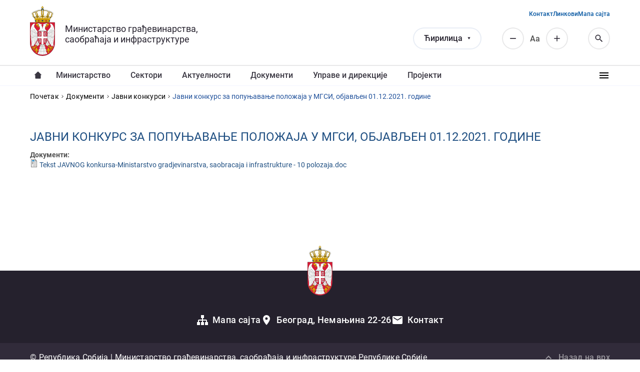

--- FILE ---
content_type: text/html; charset=utf-8
request_url: https://mgsi.gov.rs/cir/dokumenti/javni-konkurs-za-popunjavanje-polozhaja-u-mgsi-objavljen-01122021-godine
body_size: 6718
content:

<!DOCTYPE html>
<html lang="sr-Cyrl">
  <head>
    <meta http-equiv="Content-Type" content="text/html; charset=utf-8" />
<meta name="Generator" content="Drupal 7 (http://drupal.org)" />
<link rel="canonical" href="/cir/dokumenti/javni-konkurs-za-popunjavanje-polozhaja-u-mgsi-objavljen-01122021-godine" />
<link rel="shortlink" href="/cir/node/25509" />
<link rel="shortcut icon" href="https://mgsi.gov.rs/sites/default/files/favicon.ico" type="image/vnd.microsoft.icon" />
    <title>Јавни конкурс за попуњавање положаја у МГСИ, објављен 01.12.2021. године | Министарство грађевинарства, саобраћаја и инфраструктуре</title>
    <meta name="viewport" content="width=device-width, initial-scale=1, minimum-scale=1, user-scalable=yes" />
    <link type="text/css" rel="stylesheet" href="https://mgsi.gov.rs/sites/default/files/css/css_kShW4RPmRstZ3SpIC-ZvVGNFVAi0WEMuCnI0ZkYIaFw.css" media="all" />
<link type="text/css" rel="stylesheet" href="https://mgsi.gov.rs/sites/default/files/css/css_hYCLW089C9S9sP3ZYkuG6R-Q5ZHbEhblZBFjwZ_bE_I.css" media="all" />
<link type="text/css" rel="stylesheet" href="https://mgsi.gov.rs/sites/default/files/css/css_T68t7O_FHR1M5IK5GZOOJGTp1R7D5HueujjCchbBeaQ.css" media="all" />
<link type="text/css" rel="stylesheet" href="https://mgsi.gov.rs/sites/default/files/css/css_L9NVjBb9U126EZkj3lVvVU2pje_cJUBwzthKdpcdhv4.css" media="all" />
<link type="text/css" rel="stylesheet" href="https://mgsi.gov.rs/sites/default/files/css/css_k3snrbsthqot7V7ccRZHS9OkCZkwBv4adtNieIVlbEU.css" media="print" />
    <script type="text/javascript" src="https://mgsi.gov.rs/sites/default/files/js/js_Pt6OpwTd6jcHLRIjrE-eSPLWMxWDkcyYrPTIrXDSON0.js"></script>
<script type="text/javascript" src="https://mgsi.gov.rs/sites/default/files/js/js_onbE0n0cQY6KTDQtHO_E27UBymFC-RuqypZZ6Zxez-o.js"></script>
<script type="text/javascript" src="https://mgsi.gov.rs/sites/default/files/js/js_gHk2gWJ_Qw_jU2qRiUmSl7d8oly1Cx7lQFrqcp3RXcI.js"></script>
<script type="text/javascript" src="https://mgsi.gov.rs/sites/default/files/js/js_aKWru2dfe5J9Tz0zE7GmGmCCwvbCEt1c1qdvCwHGyp8.js"></script>
<script type="text/javascript">
<!--//--><![CDATA[//><!--
(function(i,s,o,g,r,a,m){i["GoogleAnalyticsObject"]=r;i[r]=i[r]||function(){(i[r].q=i[r].q||[]).push(arguments)},i[r].l=1*new Date();a=s.createElement(o),m=s.getElementsByTagName(o)[0];a.async=1;a.src=g;m.parentNode.insertBefore(a,m)})(window,document,"script","//www.google-analytics.com/analytics.js","ga");ga("create", "UA-53130288-1", {"cookieDomain":"auto"});ga("send", "pageview");
//--><!]]>
</script>
<script type="text/javascript" src="https://mgsi.gov.rs/sites/default/files/js/js_35EcLXblzUliyLFUJD3tUAze7tzuDZi4yFyKcciOTqs.js"></script>
<script type="text/javascript">
<!--//--><![CDATA[//><!--
jQuery.extend(Drupal.settings, {"basePath":"\/","pathPrefix":"cir\/","setHasJsCookie":0,"ajaxPageState":{"theme":"mgsi","theme_token":"QJhaFioFY0Byb_3Q3KKxJBX3J3KnPi7MzR-XnurHpHM","js":{"sites\/all\/modules\/contrib\/jquery_update\/replace\/jquery\/1.12\/jquery.min.js":1,"misc\/jquery-extend-3.4.0.js":1,"misc\/jquery-html-prefilter-3.5.0-backport.js":1,"misc\/jquery.once.js":1,"misc\/drupal.js":1,"sites\/all\/modules\/contrib\/jquery_update\/js\/jquery_browser.js":1,"misc\/form-single-submit.js":1,"sites\/all\/modules\/contrib\/entityreference\/js\/entityreference.js":1,"public:\/\/languages\/sr-Cyrl_H6aLRtfGCqh5t9dFDhxbQn7HA4Ds_cMMUHeNPREtfQ4.js":1,"sites\/all\/libraries\/colorbox\/jquery.colorbox-min.js":1,"sites\/all\/modules\/contrib\/colorbox\/js\/colorbox.js":1,"sites\/all\/modules\/contrib\/colorbox\/styles\/default\/colorbox_style.js":1,"sites\/all\/modules\/contrib\/google_analytics\/googleanalytics.js":1,"0":1,"sites\/all\/themes\/mgsi\/js\/script.js":1,"sites\/all\/themes\/mgsi\/js\/font-resizer.js":1},"css":{"modules\/system\/system.base.css":1,"modules\/system\/system.messages.css":1,"modules\/system\/system.theme.css":1,"modules\/field\/theme\/field.css":1,"modules\/node\/node.css":1,"modules\/search\/search.css":1,"modules\/user\/user.css":1,"sites\/all\/modules\/contrib\/views\/css\/views.css":1,"sites\/all\/modules\/contrib\/colorbox\/styles\/default\/colorbox_style.css":1,"sites\/all\/modules\/contrib\/ctools\/css\/ctools.css":1,"modules\/locale\/locale.css":1,"sites\/all\/themes\/mgsi\/css\/style.css":1,"sites\/all\/themes\/mgsi\/css\/style-add.css":1,"sites\/all\/themes\/mgsi\/css\/responsive.css":1,"sites\/all\/themes\/mgsi\/css\/mgsi_theme.css":1,"sites\/all\/themes\/mgsi\/css\/print.css":1}},"colorbox":{"opacity":"0.85","current":"{current} of {total}","previous":"\u00ab Prev","next":"Next \u00bb","close":"Close","maxWidth":"98%","maxHeight":"98%","fixed":true,"mobiledetect":true,"mobiledevicewidth":"480px","file_public_path":"\/sites\/default\/files","specificPagesDefaultValue":"admin*\nimagebrowser*\nimg_assist*\nimce*\nnode\/add\/*\nnode\/*\/edit\nprint\/*\nprintpdf\/*\nsystem\/ajax\nsystem\/ajax\/*"},"googleanalytics":{"trackOutbound":1,"trackMailto":1,"trackDownload":1,"trackDownloadExtensions":"7z|aac|arc|arj|asf|asx|avi|bin|csv|doc(x|m)?|dot(x|m)?|exe|flv|gif|gz|gzip|hqx|jar|jpe?g|js|mp(2|3|4|e?g)|mov(ie)?|msi|msp|pdf|phps|png|ppt(x|m)?|pot(x|m)?|pps(x|m)?|ppam|sld(x|m)?|thmx|qtm?|ra(m|r)?|sea|sit|tar|tgz|torrent|txt|wav|wma|wmv|wpd|xls(x|m|b)?|xlt(x|m)|xlam|xml|z|zip","trackColorbox":1},"urlIsAjaxTrusted":{"\/cir\/dokumenti\/javni-konkurs-za-popunjavanje-polozhaja-u-mgsi-objavljen-01122021-godine":true}});
//--><!]]>
</script>
  </head>
  <body class="html not-front not-logged-in no-sidebars page-node page-node- page-node-25509 node-type-document i18n-sr-Cyrl" >
  <div id="skip-link">
    <a href="#main-content" class="element-invisible element-focusable">Прескочи на главни део садржаја</a>
  </div>
    <header class="region region--header">

  
  <div class="region region-header-primary">
    <div class="region-inner">
      <div id="block-mers-tools-branding" class="block block-mers-tools clearfix">

    
  <div class="content">
    
  <a class="logo" href="/cir">
    <img src="https://mgsi.gov.rs/sites/all/themes/mgsi/logo.png" alt="Министарство грађевинарства, саобраћаја и инфраструктуре" title="Министарство грађевинарства, саобраћаја и инфраструктуре" />
  </a>

  <div class="site-name">
    <a href="/cir" title="Почетак" rel="home"><span>Министарство грађевинарства, саобраћаја и инфраструктуре</span></a>
  </div>
  </div>
</div>

<div class="block block--language-switcher">
  <div class="content">
    <div class="language-selected"></div>
    <ul class="language-switcher-locale-url"><li class="sr-Cyrl first active"><a href="/cir/dokumenti/javni-konkurs-za-popunjavanje-polozhaja-u-mgsi-objavljen-01122021-godine" class="language-link active" xml:lang="sr-Cyrl" title="Јавни конкурс за попуњавање положаја у МГСИ, објављен 01.12.2021. године">Ћирилица</a></li>
<li class="sr-Latn"><a href="/lat/dokumenti/javni-konkurs-za-popunjavanje-polozaja-u-mgsi-objavljen-01122021-godine" class="language-link" xml:lang="sr-Latn" title="Javni konkurs za popunjavanjе položaja u MGSI, objavljеn 01.12.2021. godinе">Latinica</a></li>
<li class="en"><span class="language-link locale-untranslated" xml:lang="en">English</span></li>
<li class="rom last"><span class="language-link locale-untranslated" xml:lang="rom">Romani</span></li>
</ul>  </div>
</div>
<div id="block-search-form" class="block block-search clearfix">

    
  <div class="content">
    <form action="/cir/dokumenti/javni-konkurs-za-popunjavanje-polozhaja-u-mgsi-objavljen-01122021-godine" method="post" id="search-block-form" accept-charset="UTF-8"><div><div class="container-inline">
      <h2 class="element-invisible">Search form</h2>
    <div class="form-item form-type-textfield form-item-search-block-form">
  <label class="element-invisible" for="edit-search-block-form--2">Пронађи </label>
 <input placeholder="Претражи..." type="text" id="edit-search-block-form--2" name="search_block_form" value="" size="15" maxlength="128" class="form-text" />
</div>
<div class="form-actions form-wrapper" id="edit-actions"><input type="submit" id="edit-submit" name="op" value="Пронађи" class="form-submit" /></div><input type="hidden" name="form_build_id" value="form-OdAKj-5Im5CRMzYGZdUq1Bd__8l3VUSTGHrSvQcRaQU" />
<input type="hidden" name="form_id" value="search_block_form" />
</div>
</div></form>  </div>
</div>
<div id="block-block-12" class="block block-block clearfix">

    
  <div class="content">
    <div class="resize resize--minus">Смањи</div>
<div class="resize resize--normal">Аа</div>
<div class="resize resize--plus">Повећај</div>
  </div>
</div>
<div id="block-mers-tools-mgsi-tools-search-icon" class="block block-mers-tools clearfix">

    
  <div class="content">
    <span class="search-icon">Search</span>  </div>
</div>
<div id="block-mers-tools-mgsi-tools-responsive-menu-icon" class="block block-mers-tools clearfix">

    
  <div class="content">
    <span class="responsive-menu-icon">Responsive menu</span>  </div>
</div>
<div id="block-menu-menu-secondary-menu" class="block block-menu clearfix">

    
  <div class="content">
    <ul class="menu"><li class="first leaf"><a href="/cir/contacts" title="">Контакт</a></li>
<li class="leaf"><a href="/cir/vazni-linkovi" title="">Линкови</a></li>
<li class="last leaf"><a href="/cir/sitemap" title="">Мапа сајта</a></li>
</ul>  </div>
</div>
    </div>
  </div>

  
  <div class="region region-header-secondary">
    <div class="region-inner">
      <div id="block-system-main-menu" class="block block-system block-menu clearfix">

    
  <div class="content">
    <ul class="menu"><li class="first leaf"><a href="/cir" title="">Насловна</a></li>
<li class="expanded"><a href="/cir/ministarstvo">Министарство</a><ul class="menu"><li class="first leaf"><a href="/cir/ministarka-gradjevinarstva-saobratshaja-i-infrastrukture">Министарка грађевинарства, саобраћаја и инфраструктуре</a></li>
<li class="leaf"><a href="/cir/sekretarijat-ministarstva">СЕКРЕТАРИЈАТ МИНИСТАРСТВА</a></li>
<li class="leaf"><a href="/cir/drzavni-sekretari" title="">Државни секретари, помоћници и секрeтар министарства</a></li>
<li class="last leaf"><a href="/cir/odeljenje-za-upravne-i-upravno-nadzorne-poslove">Одељење за управне и управно-надзорне послове</a></li>
</ul></li>
<li class="expanded"><a href="/cir/sectors" title="">Сектори</a><ul class="menu"><li class="first leaf"><a href="/cir/sektori/sektor-za-drumski-transport-puteve-i-bezbednost-saobracaja-0">Сектор за друмски транспорт, путеве и безбедност саобраћаја</a></li>
<li class="leaf"><a href="/cir/sektori/sektor-za-zeleznice-i-intermodalni-transport">Сектор за железнице и интермодални транспорт</a></li>
<li class="leaf"><a href="/cir/sektori/sektor-za-vazdusni-saobracaj-0">Сектор за ваздушни саобраћај и транспорт опасне робе</a></li>
<li class="leaf"><a href="/cir/sektori/sektor-za-vodni-saobracaj-i-bezbednost-plovidbe">Сектор за водни саобраћај и безбедност пловидбе</a></li>
<li class="leaf"><a href="/cir/sektori/sektor-za-gradjevinske-poslove-sprovodjenje-objedinjene-procedure-i-ozakonjenje">Сектор за грађевинске послове, спровођење обједињене процедуре и озакоњење</a></li>
<li class="leaf"><a href="/cir/sektori/sektor-za-prostorno-planiranje-urbanizam-i-stanovanje-0">Сектор за просторно планирање и урбанизам</a></li>
<li class="leaf"><a href="/cir/sektori/sektor-za-stambenu-i-arhitektonsku-politiku-komunalne-delatnosti-i-energetsku-efikasnost" title="">Сектор за комуналне делатности, стамбену и архитектонску политику, енергетску ефикасност и грађевинске производе</a></li>
<li class="leaf"><a href="/cir/sektori/sektor-za-medjunarodnu-saradnju-i-evropske-integracije">Сектор за међународну сарадњу и европске интеграције</a></li>
<li class="leaf"><a href="/cir/sektori/sektor-za-inspekcijski-nadzor-0">Сектор за инспекцијски надзор</a></li>
<li class="last leaf"><a href="/cir/sektori/sektor-za-finansije" title="">Сектор за финансије</a></li>
</ul></li>
<li class="expanded"><a href="/cir/aktuelnosti" title="">Актуелности</a><ul class="menu"><li class="first leaf"><a href="/cir/aktuelnosti/vesti" title="Вести и саопштења">Вести и саопштења</a></li>
<li class="last leaf"><a href="/cir/aktuelnosti/javne-rasprave" title="Јавне расправе">Јавне расправе</a></li>
</ul></li>
<li class="expanded"><a href="/cir/dokumenti">Документи</a><ul class="menu"><li class="first leaf"><a href="/cir/dokumenti/zakoni" title="">Закони</a></li>
<li class="leaf"><a href="/cir/dokumenti/podzakonski-akti" title="">Подзаконски акти</a></li>
<li class="leaf"><a href="/cir/dokumenti/predlozi-i-nacrti" title="">Предлози и нацрти</a></li>
<li class="leaf"><a href="https://informator.poverenik.rs/informator?org=4YooNRho7jBFSZet7" title="">Информатор о раду</a></li>
<li class="leaf"><a href="/cir/dokumenti/izvestaji" title="">Извештаји</a></li>
<li class="leaf"><a href="/cir/dokumenti/javne-nabavke" title="">Јавне набавке</a></li>
<li class="leaf"><a href="/cir/dokumenti/javni-konkursi" title="">Јавни конкурси</a></li>
<li class="leaf"><a href="/cir/dokumenti/javni-tenderi" title="">Јавни тендери</a></li>
<li class="leaf"><a href="/cir/dokumenti/javni-uvid" title="">Јавни увид</a></li>
<li class="last leaf"><a href="/cir/dokumenti/ostali-dokumenti" title="">Остали документи</a></li>
</ul></li>
<li class="leaf"><a href="/cir/uprave-direkcije-i-preduzetsha">Управе и дирекције</a></li>
<li class="leaf"><a href="/cir/projekti">Пројекти</a></li>
<li class="expanded"><a href="/cir/koordinaciona-tela-i-komisije">Координациона тела и комисије</a><ul class="menu"><li class="first last leaf"><a href="/cir/koordinaciono-telo-za-pratshenje-realizacije-strategije-za-socijalno-ukljuchivanje-roma-i-romkinja">Координационо телo за праћење реализације стратегије за социјално укључивање Рома и Ромкиња</a></li>
</ul></li>
<li class="leaf"><a href="/cir/infrastrukturna-gradilista" title="">Инфраструктурна градилишта</a></li>
<li class="leaf"><a href="/cir/civilno-drustvo">Цивилно друштво</a></li>
<li class="leaf"><a href="/cir/usluge" title="">Услуге</a></li>
<li class="leaf"><a href="/cir/fotografija-i-video" title="">Фотографије и видео записи</a></li>
<li class="leaf"><a href="/cir/materijal-za-medije" title="">Материјал за медије</a></li>
<li class="leaf"><a href="/cir/faq" title="">Питања и одговори</a></li>
<li class="last leaf"><a href="/cir/arhiva">Архива</a></li>
</ul>  </div>
</div>
    </div>
  </div>

</header>

  <div class="block block--breadcrumbs"><h2 class="element-invisible">You are here</h2><div class="breadcrumb"><a href="/cir">Почетак</a><i></i><a href="/cir/dokumenti">Документи</a><i></i><a href="/cir/dokumenti/javni-konkursi">Јавни конкурси</a><i></i><span>Јавни конкурс за попуњавање положаја у МГСИ, објављен 01.12.2021. године</span></div></div>

  <div class="block block--tabs"></div>


<main id="main">
  <a id="main-content"></a>

        <h1>Јавни конкурс за попуњавање положаја у МГСИ, објављен 01.12.2021. године</h1>
    
  
  <div class="region region-content">
    <div class="region-inner">
      <div id="block-system-main" class="block block-system clearfix">

    
  <div class="content">
    <div id="node-25509" class="node node-document node-view-mode-full">

  
      
      
  
  <div class="content clearfix">
    <div class="field field-name-field-document field-type-file field-label-above"><div class="field-label">Документи:&nbsp;</div><div class="field-items"><div class="field-item even"><span class="file"><img class="file-icon" alt="Microsoft Office document icon" title="application/msword" src="/modules/file/icons/x-office-document.png" /> <a href="https://mgsi.gov.rs/sites/default/files/Tekst%20JAVNOG%20konkursa-Ministarstvo%20gradjevinarstva%2C%20saobracaja%20i%20infrastrukture%20-%2010%20polozaja.doc" type="application/msword; length=196608">Tekst JAVNOG konkursa-Ministarstvo gradjevinarstva, saobracaja i infrastrukture - 10 polozaja.doc</a></span></div></div></div>  </div>

    <div class="clearfix">
    </div>
  
  <div class="clearfix">
          <div class="links"></div>
    
      </div>

</div>
  </div>
</div>
    </div>
  </div>

</main>

<footer class="region region--footer">
      
  <div class="region region-footer-primary">
    <div class="region-inner">
      <div id="block-block-11" class="block block-block clearfix">

    
  <div class="content">
      <div class="field-items">
    <div class="field-item">
      <a href="/cir/sitemap" class="link link--sitemap">Мапа сајта</a>    </div>
    <div class="field-item">
      <a href="https://goo.gl/maps/4WhLnCzH1nwj3xNP8" target="_blank" rel="nofollow noopener" class="link link--map">Београд, Немањина 22-26</a>    </div>
    <div class="field-item">
      <a href="/cir/contacts" class="link link--contact">Контакт</a>    </div>
  </div>  </div>
</div>
    </div>
  </div>
  
      
  <div class="region region-footer-secondary">
    <div class="region-inner">
      <div id="block-block-13" class="block block-block clearfix">

    
  <div class="content">
    <p>© Република Србија | Министарство грађевинарства, саобраћаја и инфраструктуре Републике Србије</p>
  </div>
</div>
<div id="block-block-14" class="block block-block clearfix">

    
  <div class="content">
    <p class="trigger trigger--scroll">Назад на врх</p>
  </div>
</div>
    </div>
  </div>
  </footer>
    </body>
</html>


--- FILE ---
content_type: image/svg+xml
request_url: https://mgsi.gov.rs/sites/all/themes/mgsi/images/icons/chevron--white--up.svg
body_size: 159
content:
<svg xmlns="http://www.w3.org/2000/svg" fill="none" viewBox="0 0 24 24"><path fill="#fff" d="M7.41 15.41L12 10.83l4.59 4.58L18 14l-6-6-6 6 1.41 1.41z"/></svg>


--- FILE ---
content_type: application/javascript
request_url: https://mgsi.gov.rs/sites/default/files/js/js_35EcLXblzUliyLFUJD3tUAze7tzuDZi4yFyKcciOTqs.js
body_size: 7527
content:
(function ($) {

  // Home page slider init and settings.
  Drupal.behaviors.sliderHome = {
    attach: function (context, settings) {
      $(context).find("#block-views-home-page-slider-block").once("home-slider").each(function () {
        $(".view-home-page-slider .view-content").slick({
          autoplay: true,
          autoplaySpeed: 7000,
          appendArrows: $(".slick-buttons"),
        });
      });
    },
  };

  // Scroll to top button.
  Drupal.behaviors.scrollToTop = {
    attach: function (context, settings) {
      // Scroll trigger.
      var toTopDesktop = document.querySelector(".trigger--scroll");

      if (toTopDesktop) {
        toTopDesktop.addEventListener("click", function () {
          window.scrollTo({top: 0, behavior: "smooth"});
        });
      }
    },
  };

  // Language switcher select.
  Drupal.behaviors.languageSwitcher = {
    attach: function (context) {
      window.addEventListener("DOMContentLoaded", function () {
        $(context).find(".block--language-switcher").once("language-switcher").each(function () {
          var $languageSwitcher = $(".block--language-switcher");
          var $itemActive = $languageSwitcher.find("li.active");
          var $itemLinkActive = $languageSwitcher.find("a.active");
          var languageActive = $itemLinkActive.text();
          var $selectedItem = $(".block--language-switcher .language-selected");
          var classList = $($itemActive).attr("class").split(/\s+/);
          var $languageList = $(".block--language-switcher ul.language-switcher-locale-url");

          // Add active item value to selected item.
          $selectedItem.text(languageActive);

          // Add active element classes to selected item.
          $.each(classList, function (index, item) {
            $selectedItem.addClass(item);
          });

          // Languages list toggle.
          $selectedItem.click(function () {
            $languageSwitcher.toggleClass("open");
            $languageList.slideToggle();
          });
        });
      });
    },
  };

  // Desktop search.
  Drupal.behaviors.desktopSearch = {
    attach: function (context, settings) {
      var triggerIcon = $(".search-icon");
      var inputBox = $("#block-search-form input[type=\"text\"]");
      var searchBox = $("#block-search-form");
      var isOpen = false;

      triggerIcon.click(function () {
        searchBox.animate({width: "toggle"});
        if (isOpen == false) {
          searchBox.addClass("open");
          inputBox.focus();
          isOpen = true;
          triggerIcon.addClass("open");
        } else {
          searchBox.removeClass("open");
          inputBox.focusout();
          isOpen = false;
          triggerIcon.removeClass("open");
        }
      });
    },
  };

  // Disable search if there is no input.
  Drupal.behaviors.emptySearchDisable = {
    attach: function (context, settings) {
      var searchInput = $("#edit-search-block-form--2");
      $("#block-search-form input[type=\"submit\"]").prop("disabled", true);
      searchInput.on("input", function (e) {
        $("#block-search-form input[type=\"submit\"]").prop("disabled", false);
      });
    },
  };

  // Mobile navigation.
  Drupal.behaviors.navMainMobile = {
    attach: function (context, settings) {
      var triggerMenu = document.querySelector(".responsive-menu-icon");
      var regionHeaderSecondary = document.querySelector(".region-header-secondary");

      // Main navigation trigger.
      if (triggerMenu) {
        triggerMenu.addEventListener("click", function () {
          regionHeaderSecondary.classList.toggle("open");
          triggerMenu.classList.toggle("open");
          document.body.classList.toggle("u-no-scroll");
        });
      }

      if (regionHeaderSecondary) {
        regionHeaderSecondary.querySelectorAll("li.expanded").forEach(function (item) {
          var subNavTrigger = document.createElement("span");

          subNavTrigger.classList.add("trigger--inner");
          item.insertAdjacentElement("afterbegin", subNavTrigger);
        });
      }

      document.addEventListener("click", function (e) {
        // Inner navigation levels.
        if (e.target.classList.contains("trigger--inner")) {
          e.target.classList.toggle("open");
          e.target.nextSibling.nextSibling.classList.toggle("open");
        }
      });
    },
  };

  // Change region of language switcher block on mobile devices.
  Drupal.behaviors.moveLanguageSwitcher = {
    attach: function (context, settings) {
      window.addEventListener("DOMContentLoaded", function () {
        var mobileOnly = window.matchMedia("(max-width: 1199px)");
        var languageSwitcher = document.querySelector(".block--language-switcher");
        var headerSecondary = document.querySelector(".region-header-secondary .region-inner");

        if (mobileOnly.matches) {
          headerSecondary.insertAdjacentElement("afterbegin", languageSwitcher);
        }
      });
    },
  };

  // Main menu extension wrapper for excess items.
  Drupal.behaviors.menuMainExtension = {
    attach: function (context, settings) {
      var desktopOnly = window.matchMedia("(min-width: 1200px)");
      var menuMainFirstLevel = document.querySelector("#block-system-main-menu > .content > ul.menu");
      var menuMainFirstLevelItems = menuMainFirstLevel ? menuMainFirstLevel.children : [];
      var extensionTrigger = document.createElement("span");
      var extensionMenu = document.createElement("ul");

      extensionTrigger.classList.add("trigger--extension");
      extensionMenu.classList.add("menu", "menu--extension");

      if (desktopOnly.matches && menuMainFirstLevel.scrollWidth > 1160) {
        menuMainFirstLevel.insertAdjacentElement("afterend", extensionTrigger);

        var totalWidth = 0;
        var excessItems = [];

        for (var i = 0; i < menuMainFirstLevelItems.length; i++) {
          totalWidth = totalWidth + menuMainFirstLevelItems[i].scrollWidth + 31;

          if (totalWidth > 1160) {
            excessItems[i] = menuMainFirstLevelItems[i];
          }
        }

        excessItems.forEach(function (item) {
          extensionMenu.insertAdjacentElement("afterbegin", item);
        });

        menuMainFirstLevel.insertAdjacentElement("afterend", extensionMenu);

        extensionTrigger.addEventListener("click", function () {
          extensionTrigger.classList.toggle("open");
          extensionMenu.classList.toggle("open");
        });
      }
    },
  };

})(jQuery);
;
(function ($) {
  "use strict";

  document.addEventListener("DOMContentLoaded", function () {
    var $affectedElements = $("main p, main a, main li, main h1, main h2, main h3, main h4, main h5, main h6");

    // Storing the original size in a data attribute so size can be reset
    $affectedElements.each(function () {
      var $this = $(this);
      $this.data("orig-size", $this.css("font-size"));
    });

    $(".resize--plus").click(function () {
      changeFontSize(2);
    });

    $(".resize--minus").click(function () {
      changeFontSize(-2);
    });

    $(".resize--normal").click(function () {
      $affectedElements.each(function () {
        var $this = $(this);
        $this.css("font-size", $this.data("orig-size"));
      });
    });

    function changeFontSize(direction) {
      $affectedElements.each(function () {
        var $this = $(this);
        $this.css("font-size", parseInt($this.data("orig-size")) + direction);
      });
    }
  });

}(jQuery));
;


--- FILE ---
content_type: image/svg+xml
request_url: https://mgsi.gov.rs/sites/all/themes/mgsi/images/icons/map-marker.svg
body_size: 205
content:
<svg xmlns="http://www.w3.org/2000/svg" fill="none" viewBox="0 0 24 24"><path fill="#fff" d="M12 11.5a2.5 2.5 0 110-5 2.5 2.5 0 010 5zM12 2a7 7 0 00-7 7c0 5.25 7 13 7 13s7-7.75 7-13a7 7 0 00-7-7z"/></svg>


--- FILE ---
content_type: image/svg+xml
request_url: https://mgsi.gov.rs/sites/all/themes/mgsi/images/icons/sitemap.svg
body_size: 217
content:
<svg xmlns="http://www.w3.org/2000/svg" fill="none" viewBox="0 0 24 24"><path fill="#fff" d="M9 2v6h2v3H5c-1.11 0-2 .89-2 2v3H1v6h6v-6H5v-3h6v3H9v6h6v-6h-2v-3h6v3h-2v6h6v-6h-2v-3c0-1.11-.89-2-2-2h-6V8h2V2H9z"/></svg>


--- FILE ---
content_type: image/svg+xml
request_url: https://mgsi.gov.rs/sites/all/themes/mgsi/images/icons/breadcrumb-arrow.svg
body_size: 182
content:
<svg xmlns="http://www.w3.org/2000/svg" fill="none" viewBox="0 0 14 14"><path fill="#000" d="M5.708 10.068l-.437-.438 2.58-2.559-2.58-2.56.437-.437 3.019 2.997-3.019 2.997z"/></svg>
